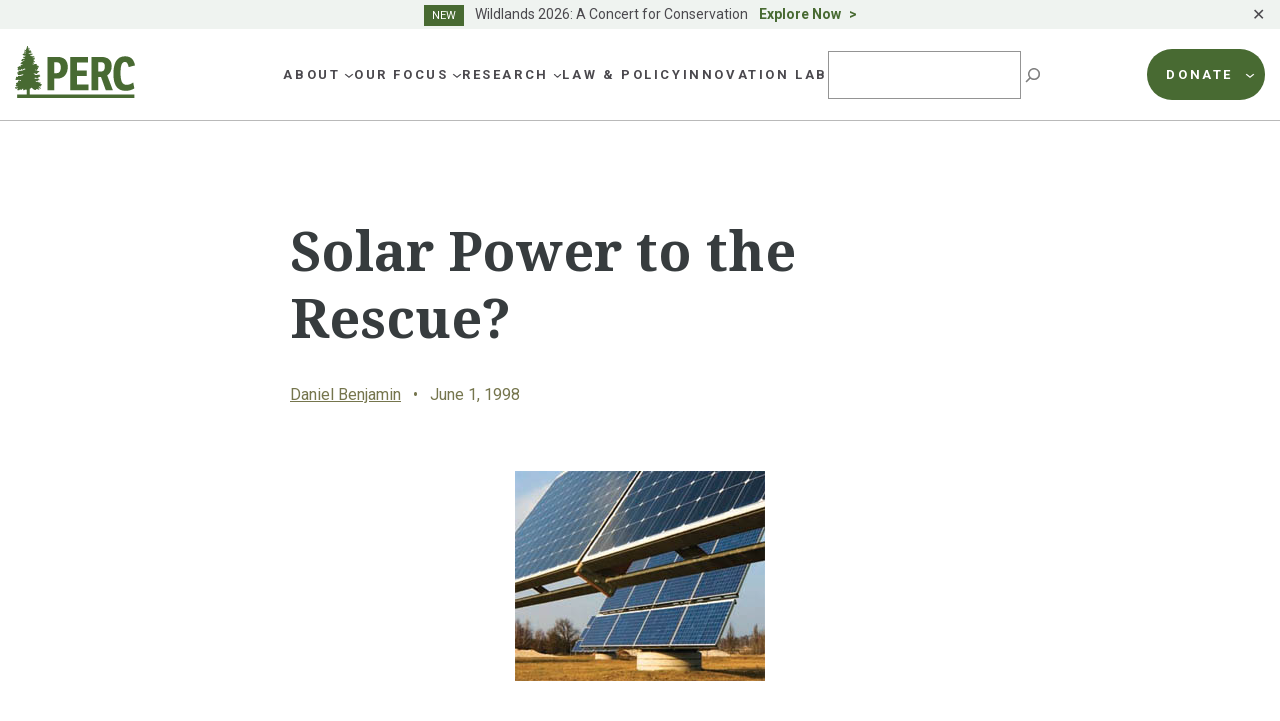

--- FILE ---
content_type: text/css
request_url: https://perc.org/wp-content/plugins/gravityformsstripe/assets/css/dist/theme-framework.css?ver=6.4.1
body_size: 254
content:
/*
----------------------------------------------------------------

theme-framework.css
Gravity Forms Theme Framework & CSS API
For the Stripe Add-On
https://www.gravityforms.com

Theme dependencies:
- Gravity Forms Theme Reset: gravity-forms-theme-reset.css
- Gravity Forms Theme Foundation: gravity-forms-theme-foundation.css
- Gravity Forms Theme Foundation for the Stripe Add-On: theme-foundation.css

Gravity Forms is a Rocketgenius project
copyright 2008-2023 Rocketgenius Inc.
https://www.rocketgenius.com
this may not be re-distributed without the
express written permission of the author.

NOTE: DO NOT EDIT THIS FILE!
THIS FILE IS REPLACED DURING AUTO UPGRADE
AND ANY CHANGES MADE HERE WILL BE OVERWRITTEN.

----------------------------------------------------------------
*/

/* Stripe Card Element */

.gform-theme--framework .gfield--type-stripe_creditcard-card .StripeElement--focus {

			/* Theme Framework CSS API Integration */
			--gform-theme-local-background-color: var(--gform-theme-control-background-color-focus);
			--gform-theme-local-border-color: var(--gform-theme-control-border-color-focus);
			--gform-theme-local-box-shadow: var(--gform-theme-control-box-shadow-focus);
			--gform-theme-local-color: var(--gform-theme-control-color-focus);
			--gf-local-bg-color: var(--gf-ctrl-bg-color-focus);
			--gf-local-border-color: var(--gf-ctrl-border-color-focus);
			--gf-local-shadow: var(--gf-ctrl-shadow-focus);
			--gf-local-color: var(--gf-ctrl-color-focus);
		}

.gform-theme--framework .gfield--type-stripe_creditcard-card .StripeElement--invalid {

			/* Theme Framework CSS API Integration */
			--gform-theme-local-background-color: var(--gform-theme-control-background-color-error);
			--gform-theme-local-border-color: var(--gform-theme-control-border-color-error);
			--gform-theme-local-color: var(--gform-theme-control-color-error);
			--gf-local-bg-color: var(--gf-ctrl-bg-color-error);
			--gf-local-border-color: var(--gf-ctrl-border-color-error);
			--gf-local-color: var(--gf-ctrl-color-error);
		}

/*# sourceMappingURL=theme-framework.css.map */
